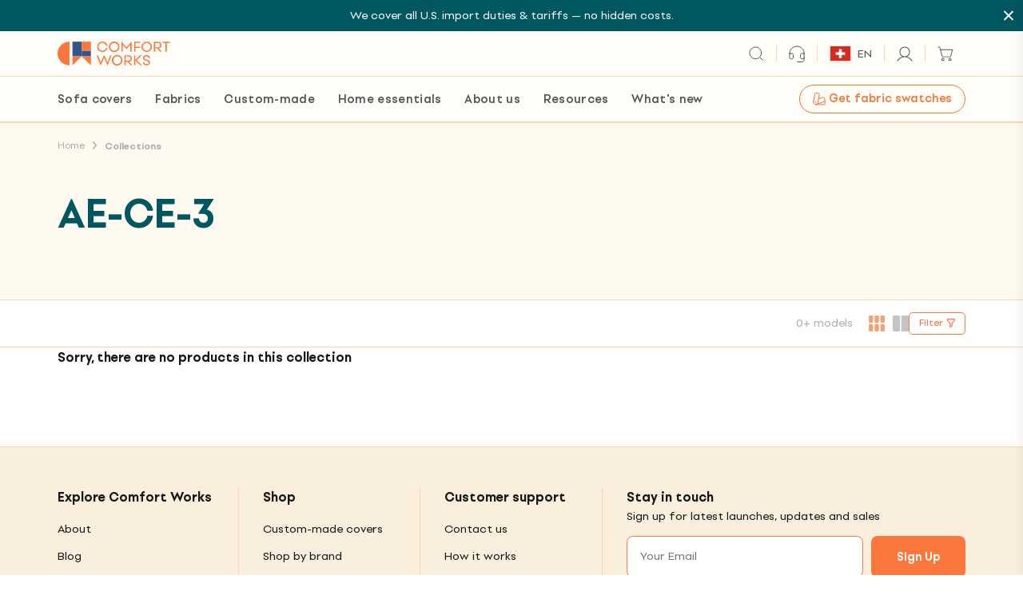

--- FILE ---
content_type: text/css
request_url: https://comfort-works.com/cdn/shop/t/263/assets/collection.css?v=98761337984384680041764573705
body_size: 555
content:
@media (min-width:768px){.collection-info-bar{display:flex;align-items:center;justify-content:space-between}}.collection-filters h4{cursor:pointer}.collection-filters h4 svg{position:absolute;top:50%;right:0;height:.75rem;width:.75rem;transform:translateY(-50%)}.collection-filters h4.active svg{transform:translateY(-50%) rotate(180deg)}.collection-filters .filter-link.active{font-weight:700}.collection-box{width:100%;display:flex;justify-content:flex-start;align-items:flex-start;flex-direction:column}.collection-box .head-box{width:100%;display:flex;justify-content:space-between;align-items:center;flex-direction:row;column-gap:20px}.collection-box .head-box .left{display:flex;justify-content:flex-start;align-items:center}.collection-box .head-box .right{display:flex;justify-content:flex-end;align-items:center}.collection-box .head-box .right .inner-box{display:flex;justify-content:flex-end;align-items:center;flex-direction:row;column-gap:20px}.collection-box .head-box .right .inner-box .icon-box{width:50px;display:flex;justify-content:space-between;align-items:center}.collection-box .head-box .right .inner-box .icon-box .icon{width:20px;display:flex;align-items:center}.collection-box .head-box .right .inner-box .icon-box .icon svg{width:20px;height:20px;fill:var(--border-light)}.collection-box .head-box .right .inner-box .icon-box .icon svg rect{fill:var(--border-light)}.collection-box .head-box .right .inner-box .icon-box .icon.active svg,.collection-box .head-box .right .inner-box .icon-box .icon:hover svg{fill:var(--icon-orange)}.collection-box .head-box .right .inner-box .icon-box .icon.active svg rect,.collection-box .head-box .right .inner-box .icon-box .icon:hover svg rect{fill:var(--icon-orange)}.collection-box .head-box .right .inner-box .search-box{display:flex;flex-direction:column}.collection-box .head-box .right .inner-box .search-box .inner-top-ctn{display:flex;justify-content:flex-end;align-items:center;flex-direction:row}.collection-box .head-box .right .inner-box .search-box .inner-top-ctn .input-box{width:calc(100% - 19px);display:flex}.collection-box .head-box .right .inner-box .search-box .inner-top-ctn .search-icon{width:19px;display:flex}.collection-box .head-box .right .inner-box .search-box .inner-top-ctn .search-icon svg{width:19px;height:19px}.collection-box .head-box .right .inner-box .search-box .inner-dropdown-ctn{width:100%;position:absolute;top:-1px;background:var(--white);max-height:350px;border:1px solid var(--border-light);border-top:0;border-bottom:0;z-index:3;display:none;transition:visibility 0s,opacity .5s linear;left:0}@media (min-width:768px){.collection-box .head-box .right .inner-box .search-box .inner-dropdown-ctn{top:-1px}}@media (min-width:1024px){.collection-box .head-box .right .inner-box .search-box .inner-dropdown-ctn{overflow-y:auto;top:50px}}.collection-box .head-box .right .inner-box .search-box .inner-dropdown-ctn.active{display:block}.collection-box .head-box .right .inner-box .search-box .inner-dropdown-ctn .search-box-mobile{width:100%;display:flex;justify-content:space-between;align-items:center;border-top:1px solid var(--border-light);border-bottom:1px solid var(--border-light);padding:10px 16px}.collection-box .head-box .right .inner-box .search-box .inner-dropdown-ctn .search-box-mobile .s-icon,.collection-box .head-box .right .inner-box .search-box .inner-dropdown-ctn .search-box-mobile .x-icon{width:20px;display:flex}.collection-box .head-box .right .inner-box .search-box .inner-dropdown-ctn .search-box-mobile .s-input{width:calc(100% - 80px);display:flex}.collection-box .head-box .right .inner-box .search-box .inner-dropdown-ctn .search-box-mobile .search-inner-mobile::-webkit-input-placeholder{color:var(--grey)}.collection-box .head-box .right .inner-box .search-box .inner-dropdown-ctn .search-box-mobile .search-inner-mobile::-moz-placeholder{color:var(--grey)}.collection-box .head-box .right .inner-box .search-box .inner-dropdown-ctn .search-box-mobile .search-inner-mobile:-ms-input-placeholder{color:var(--grey)}.collection-box .head-box .right .inner-box .search-box .inner-dropdown-ctn .search-box-mobile .search-inner-mobile:-moz-placeholder{color:var(--grey)}.collection-box .head-box .right .inner-box .search-box .inner-dropdown-ctn ul{width:100%;display:flex;justify-content:flex-start;align-items:flex-start;flex-direction:column;overflow-y:auto;max-height:310px}.collection-box .head-box .right .inner-box .search-box .inner-dropdown-ctn ul li{width:100%;display:flex;border-bottom:1px solid var(--border-light);padding:7.5px 16px;flex-wrap:wrap}.collection-box .head-box .right .inner-box .search-box .inner-dropdown-ctn ul li a{width:100%;display:flex}.collection-box .listing-box-grid{display:grid;grid-template-columns:repeat(12,1fr)}@media (min-width:1024px){.collection-box .listing-box-grid{grid-auto-flow:row dense}}.collection-box .listing-box-grid .item-box{grid-column:auto/span 6;justify-content:center;align-items:center;border-bottom:1px solid var(--border-orange);padding:16px;height:100%}@media (min-width:768px){.collection-box .listing-box-grid .item-box{padding:16px;grid-column:auto/span 6}}@media (min-width:1024px){.collection-box .listing-box-grid .item-box{padding:24px;grid-column:auto/span 4}}.collection-box .listing-box-grid .item-box.ads{grid-row-start:3;grid-row-end:auto;grid-column:1/span 12;display:flex;justify-content:center;align-items:center;padding:16px 0}@media (min-width:768px){.collection-box .listing-box-grid .item-box.ads{grid-row-start:3;grid-row-end:auto;grid-column:1/span 12;padding:16px 0}}@media (min-width:1024px){.collection-box .listing-box-grid .item-box.ads{grid-row-start:2;grid-column:9/span 4;padding:24px}}.collection-box .listing-box-grid .item-box.no-br:after{border-right:1px solid transparent}.collection-box .listing-box-grid .item-box.a-litem{padding:16px 12px 16px 0}@media (min-width:768px){.collection-box .listing-box-grid .item-box.a-litem{padding:16px 12px 16px 0}}@media (min-width:1024px){.collection-box .listing-box-grid .item-box.a-litem{padding:24px 18px 24px 0}}.collection-box .listing-box-grid .item-box.a-citem{padding:16px 12px}@media (min-width:768px){.collection-box .listing-box-grid .item-box.a-citem{padding:16px 12px}}@media (min-width:1024px){.collection-box .listing-box-grid .item-box.a-citem{padding:24px 18px}}.collection-box .listing-box-grid .item-box.a-ritem{padding:16px 0 16px 12px}@media (min-width:768px){.collection-box .listing-box-grid .item-box.a-ritem{padding:16px 0 16px 12px}}@media (min-width:1024px){.collection-box .listing-box-grid .item-box.a-ritem{padding:24px 0 24px 18px}}.collection-box .listing-box-grid .item-box .inner-ctn{width:100%;display:flex;justify-content:center;align-items:center;flex-direction:column;height:100%}.collection-box .listing-box-grid .item-box .inner-ctn .product-label .label{padding:3px 5px}.collection-box .listing-box-grid .item-box .inner-ctn .imgbox{width:100%;display:flex;justify-content:center;align-items:center}.collection-box .listing-box-grid .item-box .inner-ctn .infobox{width:100%;display:flex;justify-content:flex-start;align-items:flex-start;flex-direction:row;flex-wrap:wrap}@media (min-width:768px){.collection-box .listing-box-grid .item-box .inner-ctn .infobox{align-items:flex-start}}@media (min-width:1024px){.collection-box .listing-box-grid .item-box .inner-ctn .infobox{align-items:flex-end}}.collection-box .listing-box-grid .item-box .inner-ctn .infobox .title{width:100%;display:flex;justify-content:flex-start;align-items:flex-start;flex-direction:column}@media (min-width:768px){.collection-box .listing-box-grid .item-box .inner-ctn .infobox .title{width:100%}}@media (min-width:1024px){.collection-box .listing-box-grid .item-box .inner-ctn .infobox .title{width:60%}}.collection-box .listing-box-grid .item-box .inner-ctn .infobox .info{margin-top:3px;width:100%;display:flex;justify-content:flex-start;align-items:flex-start}@media (min-width:768px){.collection-box .listing-box-grid .item-box .inner-ctn .infobox .info{width:100%}}@media (min-width:1024px){.collection-box .listing-box-grid .item-box .inner-ctn .infobox .info{margin-top:0;justify-content:flex-end;width:40%}}@media (min-width:1024px){.collection-box .listing-box-grid .item-box .inner-ctn .infobox .info .price{text-align:right}}.collection-box .listing-box-grid .item-box .inner-ads{width:100%;display:flex;flex-direction:row;height:auto}.collection-box .listing-box-grid .item-box .inner-ads .arrow-icon{width:30px;height:30px}@media (min-width:768px){.collection-box .listing-box-grid .item-box .inner-ads .arrow-icon{width:42px;height:42px}}.collection-box .listing-box-grid .item-box .inner-ads .left{width:50%}.collection-box .listing-box-grid .item-box .inner-ads .left div,.collection-box .listing-box-grid .item-box .inner-ads .left img{height:100%;object-fit:cover}.collection-box .listing-box-grid .item-box .inner-ads .right{flex:1;display:flex;flex-direction:column;justify-content:space-between;align-items:flex-start;width:50%}@media (min-width:768px){.collection-box .listing-box-grid .item-box .inner-ads{height:auto;flex-direction:row}.collection-box .listing-box-grid .item-box .inner-ads .left,.collection-box .listing-box-grid .item-box .inner-ads .right{width:50%}}@media (min-width:1024px){.collection-box .listing-box-grid .item-box .inner-ads{flex-direction:column;height:100%}.collection-box .listing-box-grid .item-box .inner-ads .left,.collection-box .listing-box-grid .item-box .inner-ads .right{width:100%}}.collection-box .listing-box-grid .item-box:after{content:"";top:16px;height:calc(100% - 32px);position:absolute;right:0;border-right:1px solid var(--border-orange)}@media (min-width:1024px){.collection-box .listing-box-grid .item-box:after{top:24px;height:calc(100% - 48px)}}.collection-box .listing-box-grid.cols2{grid-auto-flow:unset}.collection-box .listing-box-grid.cols2 .item-box{grid-column:auto/span 12;padding:16px 0}@media (min-width:768px){.collection-box .listing-box-grid.cols2 .item-box{padding:16px 0;grid-column:auto/span 12}}@media (min-width:1024px){.collection-box .listing-box-grid.cols2 .item-box{grid-column:auto/span 6}}.collection-box .listing-box-grid.cols2 .item-box.ads{grid-row-start:auto;grid-row-end:auto}.collection-box .listing-box-grid.cols2 .item-box .inner-ads{height:auto;flex-direction:row}.collection-box .listing-box-grid.cols2 .item-box .inner-ads .left,.collection-box .listing-box-grid.cols2 .item-box .inner-ads .right{width:50%}.collection-box .listing-box-grid.cols2 .item-box:after{content:"";top:16px;height:calc(100% - 32px);position:absolute;right:0;border-right:1px solid transparent}@media (min-width:768px){.collection-box .listing-box-grid.cols2 .item-box:after{content:"";top:16px;height:calc(100% - 32px);position:absolute;right:0;border-right:1px solid transparent}}@media (min-width:1024px){.collection-box .listing-box-grid.cols2 .item-box:nth-child(n){padding:24px 24px 24px 0}.collection-box .listing-box-grid.cols2 .item-box:nth-child(2n){padding:24px 0 24px 24px}.collection-box .listing-box-grid.cols2 .item-box:nth-child(n):after{content:"";top:24px;height:calc(100% - 48px);position:absolute;right:0;border-right:1px solid var(--border-orange)}.collection-box .listing-box-grid.cols2 .item-box:nth-child(2n):after{border-right:1px solid transparent}}
/*# sourceMappingURL=/cdn/shop/t/263/assets/collection.css.map?v=98761337984384680041764573705 */


--- FILE ---
content_type: text/javascript
request_url: https://comfort-works.com/cdn/shop/t/263/assets/sort-by.js?v=129988975319267416651764573720
body_size: -633
content:
document.querySelector("#sort-by").addEventListener("click",function(e){var value=e.target.value,params=new URLSearchParams(location.search);params.has("page")&&params.delete("page"),params.set("sort_by",value);var newUrl=location.protocol+"//"+location.host+location.pathname+"?"+params.toString();window.location.href=newUrl});function sorting(value){var params=new URLSearchParams(location.search);params.has("page")&&params.delete("page"),params.set("sort_by",value);var newUrl=location.protocol+"//"+location.host+location.pathname+"?"+params.toString();window.location.href=newUrl}
//# sourceMappingURL=/cdn/shop/t/263/assets/sort-by.js.map?v=129988975319267416651764573720
